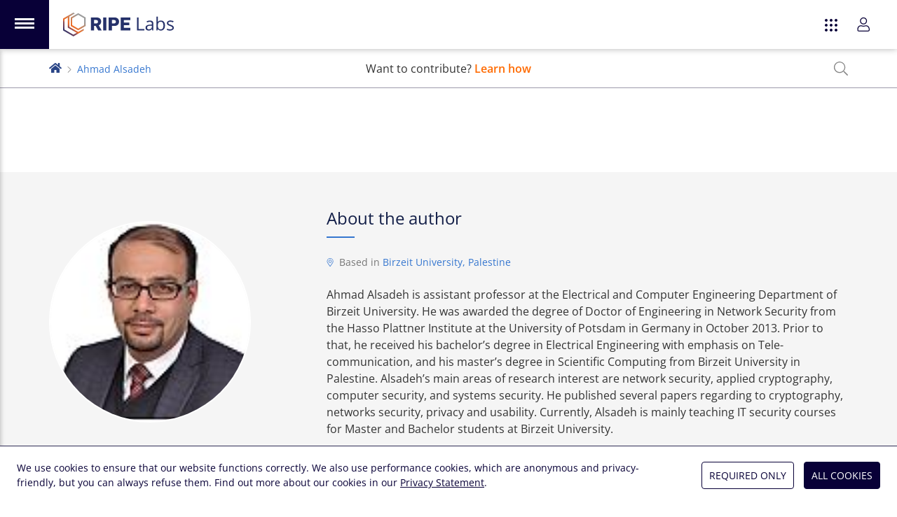

--- FILE ---
content_type: text/html; charset=utf-8
request_url: https://labs.ripe.net/author/ahmad_alsadeh/
body_size: 14712
content:
<!DOCTYPE html>
<html lang="en">
  <head>
    <meta charset="UTF-8">
    <meta name="viewport" content="width=device-width,initial-scale=1,shrink-to-fit=no">
    <title>Ahmad Alsadeh | RIPE Labs</title>
    <meta name="description" content="Ahmad Alsadeh is assistant professor at the Electrical and Computer Engineering Department of Birzeit University. He was awarded the degree of Doctor of Engineering in Network Security from the Hasso Plattner Institute at the University of Potsdam in Germany in October 2013. Prior to that, he recei…">
    <link rel="apple-touch-icon" sizes="180x180" href="/static/icons/apple-touch-icon.png">
    <link rel="icon" type="image/png" sizes="32x32" href="/static/icons/favicon-32x32.png">
    <link rel="icon" type="image/png" sizes="16x16" href="/static/icons/favicon-16x16.png">
    <link rel="manifest" href="/static/icons/site.webmanifest">
    <link rel="shortcut icon" href="/favicon.ico">
    <link rel="alternate" type="application/rss+xml" title="RIPE Labs - RSS 2.0" href="/feed.xml">
    <link rel="alternate" type="application/atom+xml" title="RIPE Labs - Atom" href="/atom.xml">
    <meta name="msapplication-TileColor" content="#2a4587">
    <meta name="msapplication-config" content="/static/icons/browserconfig.xml">
    <meta name="theme-color" content="#2a4587">
    <meta property="og:site_name" content="RIPE Labs">
    <meta name="twitter:site" content="@ripelabs">
    
  <link rel="alternate" type="application/rss+xml" title="RIPE Labs - Ahmad Alsadeh - RSS 2.0" href="/author/ahmad_alsadeh/feed.xml">
  <link rel="alternate" type="application/atom+xml" title="RIPE Labs - Ahmad Alsadeh - Atom" href="/author/ahmad_alsadeh/atom.xml">
  <meta property="og:type" content="website">
  <meta property="og:title" content="Ahmad Alsadeh">
  <meta name="twitter:title" content="Ahmad Alsadeh">
  <meta property="og:description" content="Ahmad Alsadeh is assistant professor at the Electrical and Computer Engineering Department of Birzeit University. He was awarded the degree of Doctor of Engineering in Network Security from the Hasso Plattner Institute at the University of Potsdam in Germany in October 2013. Prior to that, he recei…">
  <meta name="twitter:description" content="Ahmad Alsadeh is assistant professor at the Electrical and Computer Engineering Department of Birzeit University. He was awarded the degree of Doctor of Engineering in Network Security from the Hasso Plattner Institute at the University of Potsdam in Germany in October 2013. Prior to that, he recei…">

    <link rel="preload" href="/static/fonts/open-sans-latin-variable-wghtOnly-normal.woff2" as="font" type="font/woff2" crossorigin="anonymous">
    <link rel="stylesheet" href="/static/CACHE/css/style.20587235e1df.css" type="text/css">
    

    
    
      <script type="text/javascript">
        var _paq = window._paq || [];
        _paq.push(['requireCookieConsent']);
        _paq.push(['trackPageView']);
        (function() {
          var u="https://www-analytics.ripe.net/";
          _paq.push(['setTrackerUrl', u+'matomo.php']);
          _paq.push(['setSiteId', '10']);
          var d=document, g=d.createElement('script'), s=d.getElementsByTagName('script')[0];
          g.type='text/javascript'; g.async=true; g.src=u+'matomo.js'; s.parentNode.insertBefore(g,s);
        })();
      </script>
    
  </head>
  <body class="flex flex-col min-h-full mt-burger bg-white">
    
    
<script src="/static/CACHE/js/ripe-app-webcomponents.25dc0bb1d2b2.js"></script>

<ripe-header skipnav class="h-0">
  <svg slot="logo-app" xmlns="http://www.w3.org/2000/svg" viewBox="0 0 1821 392"><path fill="#25316a" d="M457 80h93c49 0 77 28 77 67 0 26-13 52-41 63l49 83h-58l-42-75h-24v75h-54V80zm86 99c20 0 32-12 32-29 0-18-12-28-32-28h-32v57h32zm116-99h54v213h-54V80zm90 0h97c47 0 75 29 75 69 0 35-22 71-74 71h-44v73h-54V80zm88 99c20 0 32-12 32-29 0-18-13-28-32-28h-34v57h34zm110-99h158v44h-104v40h87v43h-87v43h104v43H947V80zm270 213V80h25v191h94v22h-119zm250 0-5-22h-1c-8 10-16 16-24 20s-18 5-30 5c-16 0-28-4-37-12s-14-20-14-35c0-32 26-49 78-51l27-1v-9c0-13-3-22-8-28-6-6-14-9-26-9-13 0-28 4-45 12l-8-19a115 115 0 0 1 54-13c19 0 34 4 43 12 9 9 14 22 14 41v109h-18zm-55-17c15 0 27-4 35-12 9-8 13-20 13-35v-14l-24 1c-19 0-33 3-42 9-8 5-12 13-12 24 0 9 2 16 8 20 5 5 12 7 22 7zm197-145c21 0 37 7 49 21 12 15 18 35 18 61s-6 47-18 61a59 59 0 0 1-49 22c-10 0-20-2-28-5-9-4-16-10-22-18h-2l-5 20h-17V66h24v55l-1 34h1c11-16 28-24 50-24zm-3 20c-17 0-29 5-36 14-8 10-11 26-11 48 0 23 4 39 11 48 8 10 20 15 36 15 15 0 26-5 33-16 8-11 11-27 11-47 0-21-3-36-11-47-7-10-18-15-33-15zm215 99c0 15-5 26-17 34-11 8-26 12-46 12-21 0-38-3-50-10v-22a120 120 0 0 0 50 12c13 0 23-2 30-6 6-4 10-10 10-18 0-6-3-12-8-16-6-5-16-10-32-16-15-5-25-10-32-14-6-5-11-9-14-15-3-5-4-11-4-18 0-13 5-24 16-31 10-8 25-12 43-12 17 0 34 4 51 11l-9 20c-16-7-30-10-44-10-11 0-20 2-26 5-5 4-8 9-8 15 0 4 1 8 3 11s6 6 11 9l28 11c19 7 31 14 38 21s10 16 10 27z"/><linearGradient id="a" x1="17.4" x2="275.6" y1="361.6" y2="81.4" gradientUnits="userSpaceOnUse"><stop offset="0" stop-color="#25316a"/><stop offset=".1" stop-color="#293269"/><stop offset=".1" stop-color="#343468"/><stop offset=".2" stop-color="#453764"/><stop offset=".2" stop-color="#5b3c60"/><stop offset=".3" stop-color="#764459"/><stop offset=".4" stop-color="#964d4f"/><stop offset=".4" stop-color="#bf5a3d"/><stop offset=".5" stop-color="#f36c21"/><stop offset="1" stop-color="#9c9c9c"/></linearGradient><path fill="url(#a)" d="m249 319-146-84V66l91-52-24-14L0 98v196l170 98 170-98v-28l-91 53zm-79 45L24 280V112l55-32v169l146 84-55 31z"/><linearGradient id="b" x1="37.4" x2="295.7" y1="380" y2="99.8" gradientUnits="userSpaceOnUse"><stop offset="0" stop-color="#25316a"/><stop offset=".1" stop-color="#293269"/><stop offset=".1" stop-color="#343468"/><stop offset=".2" stop-color="#453764"/><stop offset=".2" stop-color="#5b3c60"/><stop offset=".3" stop-color="#764459"/><stop offset=".4" stop-color="#964d4f"/><stop offset=".4" stop-color="#bf5a3d"/><stop offset=".5" stop-color="#f36c21"/><stop offset="1" stop-color="#9c9c9c"/></linearGradient><path fill="url(#b)" d="M249 9 126 80v141l123 71 122-71V80L249 9zm98 198-98 57-98-57V94l98-57 98 57v113z"/></svg>
  <app-switcher appenv="prod" current="labs"></app-switcher>
  <user-login accessurl="access.ripe.net" logoutredirecturl="https://labs.ripe.net/"></user-login>
</ripe-header>
<app-nav-bar class="fixed top-0 z-50 mt-burger"></app-nav-bar>
<app-cookie-consent></app-cookie-consent>

<script type="text/javascript">
  var RIPE_MENU = {
    main: [
      {
        title: "Home",
        url: "/",
        icon: '<svg width="26" xmlns="http://www.w3.org/2000/svg" fill="none" viewBox="0 0 24 26"><path fill="currentColor" d="m16 20.6-9.1-5.2V5l5.6-3.2L11 .9.5 6.9v12.2L11 25l10.5-6v-1.7L16 20.6Zm-5 2.9-9-5.3V7.8l3.4-2v10.4l9 5.3-3.4 2Z"/><path fill="currentColor" d="M16 1.4 8.2 5.8v8.8l7.6 4.3 7.6-4.3V5.8l-7.6-4.4Zm6 12.3-6 3.5-6.2-3.5v-7L15.9 3 22 6.6v7.1Z"/></svg>',
      },
      {
        title: "Categories",
        icon: '<svg width="26" xmlns="http://www.w3.org/2000/svg" fill="none" viewBox="0 0 24 26"><path fill="currentColor" d="m16 20.6-9.1-5.2V5l5.6-3.2L11 .9.5 6.9v12.2L11 25l10.5-6v-1.7L16 20.6Zm-5 2.9-9-5.3V7.8l3.4-2v10.4l9 5.3-3.4 2Z"/><path fill="currentColor" d="M16 1.4 8.2 5.8v8.8l7.6 4.3 7.6-4.3V5.8l-7.6-4.4Zm6 12.3-6 3.5-6.2-3.5v-7L15.9 3 22 6.6v7.1Z"/></svg>',
        id: "categories",
      },

    
      {
        title: "Podcasts",
        icon: '<svg xmlns="http://www.w3.org/2000/svg" viewBox="0 0 21 24" fill="currentColor"><path d="m15 14.7-.5-.8v-.3c.6-.9 1-2 1-3.1 0-3-2.5-5.4-5.4-5.2a5.2 5.2 0 0 0-5 5c0 1.2.4 2.4 1 3.3v.3l-.5.8c0 .2-.3.2-.5 0a6.8 6.8 0 0 1-1.4-4.2c0-3.7 3-6.8 6.6-6.7 3.6 0 6.5 3 6.6 6.6 0 1.6-.5 3.1-1.5 4.3-.1.2-.3.2-.4 0ZM10.3 0C4.6 0 0 4.7 0 10.5c0 3.8 2 7.2 5 9 .1.1.4 0 .4-.3a30 30 0 0 1-.3-1.4 9 9 0 0 1 5-16.3 9 9 0 0 1 5.3 16.4l-.2 1.3c0 .2.2.4.4.3 3-1.8 5-5.1 5-9C20.6 4.7 16 0 10.3 0Zm3 16.7c0 1.5-.7 4.9-1 6.2-.3.9-1.1 1.1-2 1.1-.9 0-1.8-.2-2-1.1-.4-1.3-1-4.7-1-6.2 0-1.7 1.5-2 3-2s3 .3 3 2Zm-1.5 0c0-.8-3-.8-3 0 0 1.3.5 4.4.9 5.7h1.2c.3-1.3.9-4.4.9-5.7Zm1.4-6.2a3 3 0 0 1-3 3 3 3 0 0 1-2.9-3 3 3 0 0 1 3-3 3 3 0 0 1 3 3Zm-1.4 0c0-.8-.7-1.5-1.5-1.5s-1.5.7-1.5 1.5.7 1.5 1.5 1.5 1.5-.7 1.5-1.5Z"/></svg>',
        url: "/category/podcasts/",
        parent: "categories",
      },
    
      {
        title: "Network Operations",
        icon: '<svg xmlns="http://www.w3.org/2000/svg" width="24" viewBox="0 0 24 22" fill="currentColor"><path d="M17.6 10.9a1.1 1.1 0 1 1 2.3 0 1.1 1.1 0 0 1-2.3 0ZM15.7 12a1.1 1.1 0 1 0 0-2.3 1.1 1.1 0 0 0 0 2.3ZM24 6a2 2 0 0 1-.6 1.5c.4.4.6 1 .6 1.5v3.8c0 .5-.2 1-.6 1.4.4.4.6 1 .6 1.6v3.7c0 1.2-1 2.3-2.3 2.3H2.4c-1.3 0-2.3-1-2.3-2.3v-3.8c0-.5.2-1 .6-1.4-.4-.4-.6-1-.6-1.6V9c0-.6.2-1.1.6-1.5A2 2 0 0 1 0 6V2.2C0 1 1 0 2.3 0h19.4C23 0 24 1 24 2.3V6ZM1.5 6c0 .4.3.8.8.8h19.4c.5 0 .8-.4.8-.8V2.2c0-.4-.3-.7-.8-.7H2.4c-.5 0-.8.3-.8.8V6Zm20.3 2.3H2.1c-.4 0-.7.3-.7.7v3.8c0 .4.3.7.8.7h19.4c.5 0 .8-.3.8-.8V9c0-.4-.3-.8-.8-.8Zm.7 7.4c0-.4-.3-.7-.8-.7H2.4c-.5 0-.8.3-.8.8v3.7c0 .4.3.8.8.8h19.4c.5 0 .8-.4.8-.8v-3.8ZM18.7 5.3a1.1 1.1 0 1 0 0-2.3 1.1 1.1 0 0 0 0 2.3Zm-3 0a1.1 1.1 0 1 0 0-2.3 1.1 1.1 0 0 0 0 2.3Zm3 11.2a1.1 1.1 0 1 0 0 2.3 1.1 1.1 0 0 0 0-2.3Zm-3 0a1.1 1.1 0 1 0 0 2.3 1.1 1.1 0 0 0 0-2.3Z"/></svg>',
        url: "/category/network-operations/",
        parent: "categories",
      },
    
      {
        title: "Measurements and Statistics",
        icon: '<svg xmlns="http://www.w3.org/2000/svg" width="24" viewBox="0 0 24 18" fill="currentColor"><path d="M23.6 16.5H1.5V.4c0-.2-.2-.4-.4-.4H.4C.2 0 0 .2 0 .4v16.9c0 .4.3.7.8.7h22.8c.2 0 .4-.2.4-.4V17c0-.2-.2-.4-.4-.4Zm-19-7.2v.6l.5.5h.6L9 7l4 4c.2.3.7.3 1 0l4.4-4.4 2 2c.3.3.6.4.9.4.5 0 1.1-.5 1.1-1.1V2.3c0-.5-.3-.8-.8-.8H16c-1 0-1.5 1.2-.8 2l2.1 2-3.8 3.9-4-4a.7.7 0 0 0-1 0l-4 4ZM17 3h4v4l-4-4Z"/></svg>',
        url: "/category/measurements-and-statistics/",
        parent: "categories",
      },
    
      {
        title: "Internet Governance",
        icon: '<svg xmlns="http://www.w3.org/2000/svg" viewBox="0 0 24 24" fill="currentColor"><path d="M12 0a12 12 0 1 0 0 24 12 12 0 0 0 0-24Zm9.3 7.4h-4a14 14 0 0 0-2-5.3c2.6.9 4.8 2.8 6 5.3Zm-5 4.6c0 1.1-.1 2.1-.3 3.1H8a22.9 22.9 0 0 1 0-6.2h8c.2 1 .3 2 .3 3.1ZM12 1.5c1.3 0 3 2.2 3.8 5.9H8.2C9 3.7 10.7 1.5 12 1.5Zm-3.3.6c-.9 1.3-1.6 3.1-2 5.3h-4C3.9 4.9 6 3 8.7 2ZM1.5 12c0-1 .2-2.1.5-3.1h4.4a24.5 24.5 0 0 0 0 6.2H2c-.3-1-.5-2-.5-3.1Zm1.2 4.6h4a14 14 0 0 0 2 5.3c-2.6-.9-4.8-2.8-6-5.3Zm9.3 5.9c-1.3 0-3-2.2-3.8-5.9h7.6c-.8 3.7-2.5 5.9-3.8 5.9Zm3.3-.6a14 14 0 0 0 2-5.3h4a10.5 10.5 0 0 1-6 5.3Zm2.3-6.8a24.5 24.5 0 0 0 0-6.2H22a10.4 10.4 0 0 1 0 6.2h-4.4Z"/></svg>',
        url: "/category/internet-governance/",
        parent: "categories",
      },
    
      {
        title: "Technology and Innovation",
        icon: '<svg xmlns="http://www.w3.org/2000/svg" width="28" viewBox="0 0 640 512" fill="currentColor"><path d="M638 197 564 20a32 32 0 0 0-42-18L414 47c-16 7-23 23-18 39L75 241c-9 5-13 14-10 22l9 21-64 26a16 16 0 0 0-9 21l20 49a16 16 0 0 0 21 8l64-26 9 21c4 10 15 10 22 8l134-46 4 4-51 152a8 8 0 0 0 8 11h17a8 8 0 0 0 7-5l47-141c13 3 22 3 34 0l47 141a8 8 0 0 0 7 5h17a8 8 0 0 0 8-11l-51-152a64 64 0 0 0 19-43l90-32c7 9 21 17 38 10l108-45a32 32 0 0 0 18-42ZM45 353l-8-19 49-21 8 19Zm275-17a32 32 0 1 1 32-32 32 32 0 0 1-32 32Zm56-62a64 64 0 0 0-119 42l-118 41-38-92 306-149 54 129Zm123-20L426 77l109-45 73 177Z"/></svg>',
        url: "/category/technology-and-innovation/",
        parent: "categories",
      },
    
      {
        title: "Community and Events",
        icon: '<svg xmlns="http://www.w3.org/2000/svg" width="26" viewBox="0 0 24 17" fill="currentColor"><path d="M20.4 7.2a3 3 0 1 0 0-6 3 3 0 0 0 0 6Zm0-4.8a1.8 1.8 0 1 1 0 3.6 1.8 1.8 0 0 1 0-3.6Zm-8.4 6A4.2 4.2 0 1 0 12 0a4.2 4.2 0 0 0 0 8.4Zm0-7.2a3 3 0 1 1 0 6 3 3 0 0 1 0-6Zm9.1 7.2h-1.5a3 3 0 0 0-1.5.5l1 .8.5-.1h1.5c1 0 1.7.8 1.7 1.8 0 .3.3.6.6.6s.6-.3.6-.6a3 3 0 0 0-2.9-3ZM3.6 7.2a3 3 0 1 0 0-6 3 3 0 0 0 0 6Zm0-4.8a1.8 1.8 0 1 1 0 3.6 1.8 1.8 0 0 1 0-3.6ZM15 9.2c-1.2 0-1.6.4-3 .4s-1.8-.4-3-.4a4.1 4.1 0 0 0-4.2 4.1V15c0 1 .8 1.8 1.8 1.8h10.8c1 0 1.8-.8 1.8-1.8v-1.7c0-.9-.3-1.7-.7-2.4A4.1 4.1 0 0 0 15 9.1Zm3 5.8c0 .3-.3.6-.6.6H6.6A.6.6 0 0 1 6 15v-1.7c0-.6.2-1.2.5-1.7A3 3 0 0 1 9 10.3c1 0 1.4.5 3 .5s2-.5 3-.5 2 .5 2.5 1.3c.3.5.5 1.1.5 1.7V15ZM5.9 8.9a3 3 0 0 0-1.6-.5H3a3 3 0 0 0-2.9 3c0 .3.3.6.6.6s.6-.3.6-.6c0-1 .7-1.8 1.7-1.8h1.4l.6.1L6 9Z"/></svg>',
        url: "/category/community-and-events/",
        parent: "categories",
      },
    
      {
        title: "RIPE NCC",
        icon: '<svg xmlns="http://www.w3.org/2000/svg" viewBox="0 0 800 800" fill="currentColor"><path d="M591 341V135L401 26 209 135v206L33 443v221l190 110 178-103 177 103 191-110V443L591 341zm-190 95-152-88 152-88 151 88-151 88zm-165-65 152 87v175l-152-88V371zm178 87 152-87v174l-152 88V458zM236 150l165-95 165 95v176l-165-96-165 96V150zM58 649V458l151-87v189l165 95-152 88-164-94zm684 0-165 95-152-88 165-95V372l152 87v190z"/></svg>',
        url: "/category/ripe-ncc/",
        parent: "categories",
      },
    
      {
        title: "Tools",
        icon: '<svg xmlns="http://www.w3.org/2000/svg" viewBox="0 0 512 512" fill="currentColor"><path d="M503 390 378 265a80 80 0 0 0-101-10l-85-86V96L64 0 0 64l96 128h73l86 86a80 80 0 0 0 10 100l125 125a32 32 0 0 0 45 0l68-68c12-13 12-33 0-45zM160 158v2h-48L42 67l25-25 93 70v46zm252 322L288 356a48 48 0 0 1 0-68 48 48 0 0 1 67 0l125 124-68 68zM64 432c0 9 7 16 16 16s16-7 16-16-7-16-16-16-16 7-16 16zM277 67a118 118 0 0 1 104-33l-69 69 14 83 83 14 69-69a118 118 0 0 1-63 126l24 23a150 150 0 0 0 69-166c-3-9-10-16-20-19-9-3-19 0-26 7l-64 64-45-8-7-44 64-64a27 27 0 0 0-13-45 150 150 0 0 0-173 83v68l22 22c-10-40 2-82 31-111zM107 467a45 45 0 0 1-62 0 44 44 0 0 1 0-62l146-146-23-23L22 382a76 76 0 0 0 54 130c20 0 39-8 54-22l101-102c-6-9-11-19-15-30L107 467z"/></svg>',
        url: "/category/tools/",
        parent: "categories",
      },
    
      {
        title: "Series",
        icon: '<svg xmlns="http://www.w3.org/2000/svg" viewBox="0 0 576 512" fill="currentColor"><path d="M575.33 456.43L399 8.02C397.28 3.1 392.61 0 387.65 0c-3.01 0-4.97 1.03-11.49 3.31-6.46 2.26-9.82 8.24-6.27 18.38-16.46 9.69-59.15 24.09-75.5 26.42-1.33-3.78-1.97-6.62-6.4-9.23V32c0-17.67-14.33-32-32-32h-96c-5.96 0-11.22 2.07-16 4.9C139.22 2.07 133.96 0 128 0H32C14.33 0 0 14.33 0 32v448c0 17.67 14.33 32 32 32h96c5.96 0 11.22-2.07 16-4.9 4.78 2.84 10.04 4.9 16 4.9h96c17.67 0 32-14.33 32-32V118.88l151.43 385.1c1.73 4.92 6.4 8.02 11.35 8.02 3 0 4.96-1.03 11.49-3.31 6.44-2.25 9.83-8.23 6.27-18.38 16.46-9.69 59.15-24.09 75.5-26.42 3.65 10.4 10.13 12.65 16.38 10.46l7.55-2.64c6.23-2.19 9.54-9.07 7.36-15.28zM128 480H32v-64h96v64zm0-96H32V128h96v256zm0-288H32V32h96v64zm128 384h-96v-64h96v64zm0-96h-96V128h96v256zm0-288h-96V32h96v64zm203.15 367.54L303.79 74.88c25.22-4.74 64.01-20.33 75.5-26.42l155.36 388.65c-25.23 4.75-64.01 20.33-75.5 26.43z"/></svg>',
        url: "/category/series/",
        parent: "categories",
      },
    

      {
        title: "Hackathons",
        url: "/hackathons/",
        icon: '<svg xmlns="http://www.w3.org/2000/svg" viewBox="0 0 512 512" fill="currentColor"><path d="M368 88a56 56 0 1 0 56 56 56 56 0 0 0-56-56Zm0 80a24 24 0 1 1 24-24 24 24 0 0 1-24 24ZM505.3 19.3a18 18 0 0 0-12.5-12.4C460.7 0 435.5 0 410.5 0 307.3 0 245.4 55.2 199.2 128H95c-16.3 0-35.6 12-42.9 26.5L2.7 253.3A28.4 28.4 0 0 0 .2 264a24 24 0 0 0 24 24h104a96 96 0 0 1 96 96v104a24 24 0 0 0 24 24 28.5 28.5 0 0 0 10.6-2.6l98.7-49.4a52.6 52.6 0 0 0 26.5-42.8V312.8c72.6-46.3 128-108.4 128-211.1 0-25.2 0-50.3-6.8-82.4ZM37.2 256l43.6-87.2A22.3 22.3 0 0 1 95 160h85.1c-14 28-31.7 64-47.6 96l.1.4-95.4-.4ZM352 417.2c0 4.1-5 12.4-8.8 14.2l-87 43.6c0-23.9-.5-94-.5-95.6h.3l96-47.4h.1Zm-102-70.5a127.6 127.6 0 0 0-84.7-84.6C217.3 158.1 265 32 410.5 32c21.1 0 41.2 0 65.4 4.2 4.2 24.4 4.2 44.4 4 65.5 0 145-126.9 193.5-230 245ZM102.3 320C54.4 320 2 359.3.2 480H0v32h32v-.2c171.6-3.4 184.9-115 133.8-166.4a91.5 91.5 0 0 0-63.4-25.4Zm53 109.4c-12.9 31.1-57.7 49.4-123.4 50.5 0-3.5-1.1-127.9 70.4-127.9a60 60 0 0 1 40.8 16 59.4 59.4 0 0 1 12.1 61.4Z"/></svg>',
      },
      {
        title: "NOGs",
        url: "/nogs/",
        icon: '<svg xmlns="http://www.w3.org/2000/svg" viewBox="0 0 496 512" fill="currentColor"><path d="M184 119c0-7-6-12-13-12l-9 3-28 29c-3 2-4 5-4 9 0 7 6 12 13 12h18l9-3 10-11c3-2 4-5 4-9v-18zM248 8a248 248 0 1 0 0 496 248 248 0 0 0 0-496zm48 458v-34c0-26-21-48-48-48h-20c-4 0-13-3-16-5l-23-17c-3-3-5-7-5-11v-24c0-4 3-9 7-11l42-26 7-2h32c3 0 6 1 8 3l53 45h30l17 17c10 10 22 15 36 15h16c-30 49-78 85-136 98zm153-130h-33c-5 0-10-2-13-5l-18-18c-6-6-14-9-22-9h-18l-44-37c-8-7-18-11-29-11h-32c-8 0-16 2-23 6l-43 26c-14 8-22 23-22 39v24c0 14 7 28 18 36l22 17c9 7 25 12 36 12h20c9 0 16 7 16 16v39l-16 1a216 216 0 0 1-1-432l-15 11c-10 8-16 19-16 32v23c0 6 3 17 6 22l-25 19c-8 8-13 20-13 32v16c0 25 20 45 45 45h26c11 0 21-3 29-10l13 2h13c26 0 32-20 36-22 5 10 14 17 24 20-5 14-1 30 10 42l18 19c9 9 20 14 33 14h27c-2 10-5 21-9 31zm-18-64c-4 0-7-1-10-4l-18-19a10 10 0 0 1 0-14c12-13 10-9 10-18 0-2-1-5-3-7l-7-7c-2-2-5-3-7-3h-14c-8 0-12-11-6-16l8-8c1-2 4-3 6-3h9c5 0 9-4 9-9v-10c0-5-4-10-9-10h-29c-7 0-13 6-13 14v5c0 6-4 11-9 13l-27 9c-4 1-4 5-4 8 0 4-3 7-7 7h-13c-4 0-7-3-7-7 0-8-13-9-15-3-9 12-12 18-20 18h-26c-7 0-13-6-13-13v-17c0-3 1-7 4-9 19-14 30-18 30-32 0-3 1-5 4-6l34-11 3-3 23-22c5-5 3-15-7-15h-17l-14 19v7c0 3-3 6-6 6h-15c-4 0-7-3-7-6V83c0-3 1-5 3-6l44-32a216 216 0 0 1 168 227h-32z"/></svg>',
      },
      {
        title: "Tools",
        url: "/category/tools/",
        icon: '<svg xmlns="http://www.w3.org/2000/svg" viewBox="0 0 512 512" fill="currentColor"><path d="M503 390 378 265a80 80 0 0 0-101-10l-85-86V96L64 0 0 64l96 128h73l86 86a80 80 0 0 0 10 100l125 125a32 32 0 0 0 45 0l68-68c12-13 12-33 0-45zM160 158v2h-48L42 67l25-25 93 70v46zm252 322L288 356a48 48 0 0 1 0-68 48 48 0 0 1 67 0l125 124-68 68zM64 432c0 9 7 16 16 16s16-7 16-16-7-16-16-16-16 7-16 16zM277 67a118 118 0 0 1 104-33l-69 69 14 83 83 14 69-69a118 118 0 0 1-63 126l24 23a150 150 0 0 0 69-166c-3-9-10-16-20-19-9-3-19 0-26 7l-64 64-45-8-7-44 64-64a27 27 0 0 0-13-45 150 150 0 0 0-173 83v68l22 22c-10-40 2-82 31-111zM107 467a45 45 0 0 1-62 0 44 44 0 0 1 0-62l146-146-23-23L22 382a76 76 0 0 0 54 130c20 0 39-8 54-22l101-102c-6-9-11-19-15-30L107 467z"/></svg>',
      },
      {
        title: "Podcasts",
        url: "/category/podcasts/",
        icon: '<svg xmlns="http://www.w3.org/2000/svg" viewBox="0 0 21 24" fill="currentColor"><path d="m15 14.7-.5-.8v-.3c.6-.9 1-2 1-3.1 0-3-2.5-5.4-5.4-5.2a5.2 5.2 0 0 0-5 5c0 1.2.4 2.4 1 3.3v.3l-.5.8c0 .2-.3.2-.5 0a6.8 6.8 0 0 1-1.4-4.2c0-3.7 3-6.8 6.6-6.7 3.6 0 6.5 3 6.6 6.6 0 1.6-.5 3.1-1.5 4.3-.1.2-.3.2-.4 0ZM10.3 0C4.6 0 0 4.7 0 10.5c0 3.8 2 7.2 5 9 .1.1.4 0 .4-.3a30 30 0 0 1-.3-1.4 9 9 0 0 1 5-16.3 9 9 0 0 1 5.3 16.4l-.2 1.3c0 .2.2.4.4.3 3-1.8 5-5.1 5-9C20.6 4.7 16 0 10.3 0Zm3 16.7c0 1.5-.7 4.9-1 6.2-.3.9-1.1 1.1-2 1.1-.9 0-1.8-.2-2-1.1-.4-1.3-1-4.7-1-6.2 0-1.7 1.5-2 3-2s3 .3 3 2Zm-1.5 0c0-.8-3-.8-3 0 0 1.3.5 4.4.9 5.7h1.2c.3-1.3.9-4.4.9-5.7Zm1.4-6.2a3 3 0 0 1-3 3 3 3 0 0 1-2.9-3 3 3 0 0 1 3-3 3 3 0 0 1 3 3Zm-1.4 0c0-.8-.7-1.5-1.5-1.5s-1.5.7-1.5 1.5.7 1.5 1.5 1.5 1.5-.7 1.5-1.5Z"/></svg>',
      },

    ],
    footer: [
      {
        title: "About Us",
        url: "/about-us/",
        icon: '<svg xmlns="http://www.w3.org/2000/svg" fill="none" viewBox="0 0 26 22"><path fill="currentColor" d="M13 2.8c-1.2 0-2.4.5-3.2 1.4a5 5 0 0 0-1.4 3.4l.2.4c.2.2.3.3.5.3s.3-.1.5-.3l.2-.4c0-1 .3-1.8.9-2.5.6-.6 1.4-1 2.3-1 .2 0 .3 0 .5-.2l.2-.5-.2-.4a.6.6 0 0 0-.5-.2ZM13 0C8.8 0 5.8 3.6 5.8 7.6c0 1.8.7 3.6 1.8 5 1 1.2 2 3.2 2.2 3.9v3.6l1 1.6.3.2.3.1h3.5l.2-.3 1-1.6.1-.4v-3.2c.1-.7 1.1-2.7 2.2-4 .9-1 1.5-2.4 1.7-3.8a8 8 0 0 0-.6-4.3A7.5 7.5 0 0 0 17 1.2 6.9 6.9 0 0 0 13 0Zm2 19.5-.7 1.1h-2.6l-.6-1v-.4h3.8v.3Zm0-1.6h-4v-1.4h4v1.4Zm2.4-6.3c-.6.7-1.5 2.1-2 3.5h-4.7c-.6-1.4-1.5-2.8-2.1-3.5a6.4 6.4 0 0 1-1.4-4c0-3.3 2.4-6.2 5.8-6.2a6 6 0 0 1 5.9 6.2c0 1.5-.6 3-1.5 4Zm-13.5-4c0-.2 0-.4-.2-.5a.6.6 0 0 0-.5-.2H.6c-.1 0-.3 0-.4.2l-.2.5c0 .1 0 .3.2.4.1.2.3.3.4.3h2.7l.4-.3.2-.4Zm17.5-4.8.3-.1 2.6-1.4c.2 0 .3-.2.4-.4a.7.7 0 0 0-.2-.7l-.2-.2h-.5l-2.6 1.4c-.2.1-.3.2-.3.4-.1.1-.1.3 0 .4l.1.4.4.2Zm4 4h-2.6c-.2 0-.4.1-.5.3l-.2.5c0 .1 0 .3.2.4.1.2.3.3.4.3h2.7l.4-.3.2-.4c0-.2 0-.4-.2-.5a.6.6 0 0 0-.4-.2ZM4.8 1.5 2.2.1a.6.6 0 0 0-.5 0c-.1 0-.3.1-.3.3v.5c0 .2.1.3.3.4l2.6 1.4a.6.6 0 0 0 .7-.1l.2-.4v-.4l-.4-.4Zm19.5 12.4-2.6-1.4h-.5c-.1 0-.3.2-.3.4v.5c0 .2.1.3.3.4l2.6 1.4h.5c.1 0 .3-.2.3-.4v-.5c0-.2-.1-.3-.3-.4ZM4.5 12.4h-.2l-2.6 1.4-.4.4a.7.7 0 0 0 .2.8h.7l2.6-1.3c.2 0 .3-.2.3-.3v-.5l-.1-.4a.6.6 0 0 0-.5-.1Z"/></svg>',
      },
      {
        title: "Feedback",
        subtitle: "Tell us what you think",
        url: "/contact/",
        icon: '<svg xmlns="http://www.w3.org/2000/svg" viewBox="0 0 512 512"><path fill="currentColor" d="M448 0H64A64 64 0 0 0 0 64v288a64 64 0 0 0 64 64h96v84a12 12 0 0 0 19 10l125-94h144a64 64 0 0 0 64-64V64a64 64 0 0 0-64-64zm32 352a32 32 0 0 1-32 32H293l-8 6-93 70v-76H64a32 32 0 0 1-32-32V64a32 32 0 0 1 32-32h384a32 32 0 0 1 32 32v288z"/></svg>',
      },
      {
        title: "Legal",
        subtitle: "Copyright, Privacy, Terms, Cookies",
        url: "/legal/",
        icon: '<svg width="80" height="80" xmlns="http://www.w3.org/2000/svg" viewBox="0 0 640 512"><path fill="currentColor" d="m634.4 375-109-175.9a16.1 16.1 0 0 0-26.7 0l-109.1 176a31 31 0 0 0-5.5 19.6A128.2 128.2 0 0 0 512 512c67.3 0 122.5-51.6 128-117.3.5-6.9-1.7-13.8-5.6-19.6zM512 238.3 602.3 384H421l91-145.8zm0 241.8c-41.3 0-77-26.8-90.4-64h181.2a97.2 97.2 0 0 1-90.8 64zm17.9-317.2 5-15.2a8 8 0 0 0-5-10.1L379.5 87.2A64 64 0 0 0 320 0a63.8 63.8 0 0 0-61.3 46.7L120.2.4a8 8 0 0 0-10 5L105 20.7a8 8 0 0 0 5 10.2l148.4 49.6a63.8 63.8 0 0 0 45.6 45.3V480H104a8 8 0 0 0-8 8v16a8 8 0 0 0 8 8h224a8 8 0 0 0 8-8V125.7a63.4 63.4 0 0 0 23.3-11.5l160.5 53.6a8 8 0 0 0 10-5zM320 96a32 32 0 1 1 0-64 32 32 0 0 1 0 64zm-64 170.7a31 31 0 0 0-5.6-19.6l-109-176C138.2 66.4 133 64 128 64s-10.2 2.4-13.3 7.1L5.6 247.1a31 31 0 0 0-5.5 19.6 128.4 128.4 0 0 0 255.9 0zM128 110.2 218.3 256H37l91-145.8zM37.6 288h181.2a97.2 97.2 0 0 1-90.8 64c-41.3 0-77-26.8-90.4-64z"/></svg>',
      },
    ],
  };
</script>

    <main id="main" class="flex-1">
      


  <div class=" w-full bg-white border-t border-b h-14 md:border-t-0 border-ncc-inactive md:relative print:hidden">
    <nav id="menu-bar" class="container grid items-center justify-between h-full grid-cols-2 pr-6 md:grid-cols-3">
      
      <div class="hidden md:block md:col-span-1">
        
          <ul class="flex items-baseline list-none whitespace-nowrap">
            
              
            
              
                <li class="flex items-baseline text-sm text-primary">
                  <a class="mr-2 link" href="/" title="Labs">
                    
                      <svg width="18" height="17" xmlns="http://www.w3.org/2000/svg" fill="none" viewBox="0 0 576 412"><path fill="currentColor" d="M280 148 96 300v164a16 16 0 0 0 16 16h112a16 16 0 0 0 16-16v-96a16 16 0 0 1 16-16h64a16 16 0 0 1 16 16v96a16 16 0 0 0 16 16h112a16 16 0 0 0 16-16V300L296 148a12 12 0 0 0-16 0zm292 103-84-68V44a12 12 0 0 0-12-12h-56a12 12 0 0 0-12 12v73l-90-74a48 48 0 0 0-61 0L4 251a12 12 0 0 0-1 17l25 31a12 12 0 0 0 17 2l235-194a12 12 0 0 1 16 0l235 194a12 12 0 0 0 17-2l25-31a12 12 0 0 0-1-17z"/></svg>
                    
                  </a>
                  <span ><svg class="stroke-current text-neutral-mid mr-2" width="6" height="9" viewBox="0 0 6 9" fill="none" xmlns="http://www.w3.org/2000/svg"><path d="M1 8.5L5 4.5L1 0.5" stroke-linecap="round" stroke-linejoin="round"/></svg></span>
                </li>
              
            
              
            
            <li class="hidden text-sm truncate text-accent xl:block">Ahmad Alsadeh</li>
          </ul>
        
      </div>
      <div class="md:text-center col-span-1 ">
        <p class="whitespace-nowrap lg:px-0">Want to contribute? <a class="font-semibold text-ncc-orange" href="/contributing-to-ripe-labs/">Learn how</a></p>
      </div>
      <div class="flex w-full md:space-x-6  justify-end ">
        <a href="/search/" title="Search RIPE Labs"><svg class="fill-current icon icon-neutral" width="20" height="20" viewBox="0 0 20 20" fill="none" xmlns="http://www.w3.org/2000/svg"><path d="m19.86 18.81-5.04-5.04a.46.46 0 0 0-.33-.13h-.4a8.12 8.12 0 1 0-.45.46v.4c0 .12.05.23.13.32l5.04 5.04c.19.19.48.19.67 0l.38-.38a.47.47 0 0 0 0-.67ZM8.12 15a6.87 6.87 0 1 1 0-13.74 6.87 6.87 0 0 1 0 13.74Z" opacity=".9"/></svg></a>
        
      </div>
    </nav>
  </div>
  
  
    <div class="flex items-center h-12 border-b border-white md:hidden bg-gradient-to-l from-ncc-blue to-[#080037] print:hidden">
      
        <a class="container flex items-center space-x-4 text-ncc-babyblue" href="/author/"><svg width="8" height="14" viewBox="0 0 8 14" fill="none" xmlns="http://www.w3.org/2000/svg"><path stroke="#fff" stroke-linecap="round" d="M7 1 1.8 6.2C1 7 1 7 1.8 7.8L7 13"/></svg> <span>Authors</span></a>
      
    </div>
  

 
      <div id="messagesContainer" class="sticky z-40 top-burger">
        
      </div>
      
  <div class="from-accent to-primary md:from-primary md:to-accent bg-gradient-to-r">
    <div class="md:container flex flex-col md:flex-row justify-between pt-6 md:pt-8 md:pb-4">
      <div class="container pb-6 md:p-0 flex">
        <div class="h-20 w-20 md:hidden mr-6">
          
            <img src="https://access.ripe.net/picture/811258f8-0023-48f8-9508-f0cfe0ddc491" alt="Author image" class="object-cover h-full w-full rounded-full border-2 border-white">
          
        </div>
        <div class="flex flex-col justify-center">
          <h1 class="text-white text-2xl md:text-5xl whitespace-nowrap">Ahmad Alsadeh</h1>
          
            <p class="mt-2 md:hidden text-sm text-low">Based in <span class="text-white underline">Birzeit University, Palestine</span></p>
          
        </div>
      </div>
      <div class="h-12 bg-ncc-blue md:bg-transparent flex justify-evenly space-x-12 text-white whitespace-nowrap">
        <div class="flex md:flex-col items-center">
          <span class="font-semibold md:text-3xl mr-2 md:mr-0">1</span>
          <p class="text-sm">Articles</p>
        </div>
        <div class="flex md:flex-col items-center">
          <span class="font-semibold md:text-3xl mr-2 md:mr-0">0</span>
          <p class="text-sm">Likes on articles</p>
        </div>
      </div>
    </div>
  </div>
  <div class="md:bg-neutral-lighter">
    <div class="container pt-12 layout">
      <div class="h-48 w-48 xl:h-72 xl:w-72 self-center hidden md:block col-span-4 mb-12">
        
          <img src="https://access.ripe.net/picture/811258f8-0023-48f8-9508-f0cfe0ddc491" alt="Author image" class="object-cover h-full w-full rounded-full border-2 border-white">
        
      </div>
      <div class="col-span-12 md:col-span-8 md:mb-12">
        
        
        <div class="section-title-bar">
          <h2 class="text-xl text-ncc-blue">About the author</h2>
        </div>
        <div class="hidden md:block mb-6">
          
            <div class="flex items-center">
              <svg class="mr-2 text-accent" width="10" height="12" viewBox="0 0 10 12" fill="none" xmlns="http://www.w3.org/2000/svg"><path d="M5.08 2.25a2.25 2.25 0 1 0 0 4.5 2.25 2.25 0 0 0 0-4.5Zm0 3.75a1.5 1.5 0 1 1 0-3 1.5 1.5 0 0 1 0 3Zm0-6a4.5 4.5 0 0 0-4.5 4.5c0 1.81.63 2.32 4.03 7.26.23.32.7.32.93 0C8.94 6.82 9.58 6.3 9.58 4.5A4.5 4.5 0 0 0 5.08 0Zm0 11.1C1.8 6.4 1.33 6.02 1.33 4.5A3.73 3.73 0 0 1 5.08.75 3.73 3.73 0 0 1 8.83 4.5c0 1.51-.49 1.89-3.75 6.6Z" class="fill-current"/></svg>
              <h3 class="text-sm text-neutral-mid">Based in <span class="text-accent">Birzeit University, Palestine</span></h3>
            </div>
          
        </div>
        <p>Ahmad Alsadeh is assistant professor at the Electrical and Computer Engineering Department of Birzeit University. He was awarded the degree of Doctor of Engineering in Network Security from the Hasso Plattner Institute at the University of Potsdam in Germany in October 2013. Prior to that, he received his bachelor’s degree in Electrical Engineering with emphasis on Tele-communication, and his master’s degree in Scientific Computing from Birzeit University in Palestine.  Alsadeh’s main areas of research interest are network security, applied cryptography, computer security, and systems security.  He published several papers regarding to cryptography, networks security, privacy and usability. Currently, Alsadeh is mainly teaching IT security courses for Master and Bachelor students at Birzeit University. </p>
      </div>
    </div>
  </div>
  <div class="md:container layout mt-12 mb-24 bg-neutral-low md:bg-white">
    <div class="container md:px-0 col-span-12 lg:col-span-4 space-y-12 py-8 md:pt-0 md:mt-2">
      <div>
        <div class="section-title-bar">
          <h2 class="text-xl text-ncc-blue">Links & Social</h2>
        </div>
        
        

        <div class=" flex space-x-4">
          
          
          
            <a title="LinkedIn" rel="nofollow noreferrer noopener" target="_blank" href="https://www.linkedin.com/in/alsadeh" class="bg-accent rounded w-8 h-8 flex items-center justify-center"><svg width="18" height="18" viewBox="0 0 18 18" fill="none" xmlns="http://www.w3.org/2000/svg"><path fill="white" d="M4.3 17.4H1V6.2h3.4v11.2ZM2.6 4.6a2 2 0 0 1-2-2 2 2 0 0 1 4 0 2 2 0 0 1-2 2Zm14.8 12.8H14V12c0-1.3 0-3-1.8-3s-2 1.5-2 3v5.5H6.4V6.2H10v1.5c.5-.9 1.6-1.8 3.3-1.8 3.6 0 4.2 2.3 4.2 5.3v6.2Z"/></svg></a>
          
          
          
          
          <a title="RSS feed of Ahmad Alsadeh's articles" rel="nofollow noreferrer noopener" target="_blank" href="/author/ahmad_alsadeh/feed.xml" class="bg-accent rounded w-8 h-8 flex items-center justify-center"><svg width="14" height="14" viewBox="0 0 14 14" fill="none" xmlns="http://www.w3.org/2000/svg"><path fill="white" fill-rule="evenodd" d="M.76.26a13.48 13.48 0 0 1 12.98 12.98.5.5 0 0 1-.48.5H11.8a.48.48 0 0 1-.48-.47A11.07 11.07 0 0 0 .73 2.67a.48.48 0 0 1-.47-.48V.75c0-.28.23-.5.5-.49ZM9.4 13.23A9.14 9.14 0 0 0 .77 4.6a.48.48 0 0 0-.5.48v1.45c0 .25.19.46.44.48A6.74 6.74 0 0 1 7 13.3c.02.25.23.45.48.45h1.45c.27 0 .5-.23.48-.5Zm-5.28-1.42a1.93 1.93 0 1 1-3.86 0 1.93 1.93 0 0 1 3.86 0Z" clip-rule="evenodd"/></svg></a>
        </div>
      </div>

      
        <div>
          <div class="section-title-bar">
            <h2 class="text-xl text-ncc-blue">Published tags</h2>
          </div>
          <div class="flex flex-wrap">
            
              <a href="/search/tag/ipv6/" class="tag m-0.5">ipv6</a>
            
              <a href="/search/tag/community-projects-fund/" class="tag m-0.5">community projects fund</a>
            
          </div>
        </div>
      
    </div>

    <div class="container md:px-0 col-span-12 lg:col-span-8 pb-8 md:py-0">
      <div class="mb-8 flex w-full justify-between border-b border-neutral-light">
        <div class="flex space-x-4">
          
            
            <a
              
                title="See one article from Ahmad Alsadeh"
              
              class="tab  tab-active "
              href="?tab=articles&amp;sort=new&amp;articles-page=1&amp;contributions-page=1&amp;comments-page=1" id="articles-tab" data-toggle="tab" data-href="#articles" role="tab" aria-controls="articles" aria-selected="true">
              <h2>Articles <span class="text-neutral-mid">1</span></h2>
            </a>
          
          
          
        </div>
        <div class="hidden md:inline-block xl:w-56 relative select-wrapper">
          <select name="sort" class="block appearance-none w-full text-base font-semibold border-b-2 border-accent hover:border-accent-light px-3 h-12 pr-8 rounded-none focus:outline-none">
            <option value="new" selected class="font-normal">Newest</option>
            <option value="old"  class="font-normal">Oldest</option>
          </select>
          <div class="pointer-events-none absolute inset-y-0 right-0 flex items-center px-2 text-ncc-blue">
            <svg class="stroke-current text-neutral-mid" width="13" height="7" viewBox="0 0 13 7" fill="none" xmlns="http://www.w3.org/2000/svg"><path d="m1 1 4.6 4.6c.7.7.7.7 1.4 0L11.6 1"/></svg>
          </div>
        </div>
      </div>
      <div id="articles" role="tabpanel" aria-label="Articles by Ahmad Alsadeh" class="space-y-12 pt-40 -mt-40 ">
        
          
            
<article id="article-104" class="flex">
  <a href="/author/ahmad_alsadeh/isend-ipv6-secure-neighbor-discovery-implementation-for-android-devices/" class="shrink-0 block w-24 h-24 mr-4 sm:w-32 sm:h-32 md:w-48 md:h-48 ">
    

  <img src="/static/images/article-placeholder.svg" alt="iSEND: IPv6 SEcure Neighbor Discovery Implementation for Android Devices" class="object-cover object-center">


  </a>
  <div class="flex flex-col md:justify-between w-full">
    <div>
      <h3 class="card-title order-1 min-h-12 sm:min-h-0">
        <a href="/author/ahmad_alsadeh/isend-ipv6-secure-neighbor-discovery-implementation-for-android-devices/">iSEND: IPv6 SEcure Neighbor Discovery Implementation for Android Devices</a>
      </h3>
      <div class="flex flex-col sm:flex-row sm:items-center order-2 sm:order-3 sm:mt-2 ">
        
          <div class="flex items-center">
            
              
                <img src="https://access.ripe.net/picture/811258f8-0023-48f8-9508-f0cfe0ddc491" alt="Author image" class="w-5 h-5 md:w-6 md:h-6 rounded-full mr-2">
              
              <div>
                <a class=" link text-sm" href="/author/ahmad_alsadeh/">Ahmad Alsadeh</a>
                
              </div>
            
          </div>
        
        <time class="text-xs text-neutral-mid mx-0 sm:mt-1 sm:mx-1 " datetime="2018-10-16 11:00:00" title="2018-10-16 11:00:00"><span class="hidden sm:inline ">• </span>16 Oct 2018</time><p class="text-xs text-neutral-mid ml-0 sm:mt-1"><span class="hidden sm:inline ">• </span>3 min read</p>
        
      </div>
      <p class="text-sm order-3 -ml-28 sm:ml-0 sm:order-2 mt-2 ">IPv6 SEcure Neighbor Discovery (SEND) is an extension to countermeasure the security threats in IPv6 Neighbor Discovery Protocol (NDP). SEND provides address ownership proof, message protection, and router authorisation capabilities. The current lack of robust implementations of SEND at the end use…</p>
    </div>
    
      <div class="flex flex-col xl:flex-row  xl:justify-between  mt-2 sm:mt-4 order-4 -ml-28 sm:ml-0 ">
        


  <p class="sr-only">Article tags:</p>
  <ul class="flex flex-wrap overflow-hidden h-7 gap-y-1 m-0.5">
    
    
      
      <li>
        <a href="/search/tag/ipv6/" class="tag m-0.5 ">ipv6</a>
      </li>
      
    

  

  
    
      <li>
        <span title="community projects fund   " class="inline tag m-0.5 sm:hidden ">+1</span>
      </li>
    
  

  
    
      <li>
        <span title="community projects fund   " class="hidden tag m-0.5 sm:inline " >+1</span>
      </li>
    
  
  </ul>


        <div class="self-end xl:self-center  mt-2 sm:mt-0 ">
          


<div class="flex flex-row items-center space-x-3 md:space-x-5">
  
  
  
    <div class="flex items-center -mr-1">
    <span title="This article has received 0 likes." data-count="0" class="text-xs text-neutral-mid  mr-2 select-none">0</span>
    <svg class="stroke-current text-neutral-mid " width="22px" height="21px" viewBox="0 0 22 21" version="1.1" xmlns="http://www.w3.org/2000/svg" xmlns:xlink="http://www.w3.org/1999/xlink">
        <title>Likes are disabled for this article.</title>
        <defs>
            <path d="M10 19.2a.5.5 0 0 0 .3-.1c.3-.2 6.6-5.3 8.9-9.6.5-1 .8-2 .8-3.2C20 2.8 17.5 0 14.5 0 12.7 0 11 1 10 2.5A5.4 5.4 0 0 0 5.5 0C2.5 0 0 2.8 0 6.3c0 1.1.3 2.2.8 3.2a42.5 42.5 0 0 0 9.2 9.7Z" id="path-1"></path>
            <path d="M10 19.2a.5.5 0 0 0 .3-.1c.3-.2 6.6-5.3 8.9-9.6.5-1 .8-2 .8-3.2C20 2.8 17.5 0 14.5 0 12.7 0 11 1 10 2.5A5.4 5.4 0 0 0 5.5 0C2.5 0 0 2.8 0 6.3c0 1.1.3 2.2.8 3.2a42.5 42.5 0 0 0 9.2 9.7Z" id="path-3"></path>
        </defs>
        <g stroke="none" stroke-width="1.5" fill="none" fill-rule="evenodd">
            <g id="likes" transform="translate(1.000000, 1.000000)">
                <mask id="mask-2" fill="white">
                    <use xlink:href="#path-1"></use>
                </mask>
                <rect class="fill-current" mask="url(#mask-2)" x="0" y="20" width="20" height="20"></rect>
                <use stroke="currentColor" xlink:href="#path-3"></use>
            </g>
        </g>
    </svg>
    </div>
  

  
  <div class="flex items-center">
                 <span title="This article has received 0 comments." class="text-xs text-neutral-mid  mr-2 select-none">0</span>
                 <a title="Go to comments" href="/author/ahmad_alsadeh/isend-ipv6-secure-neighbor-discovery-implementation-for-android-devices/#comments">
                   <svg aria-hidden="true" class="stroke-current icon icon-primary hover:fill-current" width="22" height="22" viewBox="0 0 22 22" fill="none" xmlns="http://www.w3.org/2000/svg"><path d="M21 14.3a2.2 2.2 0 0 1-2.2 2.3H5.4L1 21V3.2A2.2 2.2 0 0 1 3.2 1h15.6A2.2 2.2 0 0 1 21 3.2v11.1Z" stroke-width="1.5" /></svg>
                 </a>
               </div>

  
  <div class="js-share-btn js-popper-on-click print:hidden">
    <button class="flex items-center js-popper-reference"><svg class="icon stroke-current icon-primary hover:fill-current" width="20" height="22" viewBox="0 0 20 22" fill="none" xmlns="http://www.w3.org/2000/svg"><title>Share</title><path stroke-width="1.5" d="M15.9 7a3 3 0 0 0 3-3 3 3 0 0 0-3-3 3 3 0 0 0-3 3 3 3 0 0 0 3 3ZM4 14a3 3 0 0 0 3-3 3 3 0 0 0-3-3 3 3 0 0 0-3 3 3 3 0 0 0 3 3Zm11.9 7a3 3 0 0 0 3-3 3 3 0 0 0-3-3 3 3 0 0 0-3 3 3 3 0 0 0 3 3Zm-9.4-8.5 6.8 4m0-11-6.8 4"/></svg></button>
    
<div class="js-sharing-menu popover w-40 rounded" role="tooltip">
  <div class="popover-arrow" data-popper-arrow></div>
  <div class="flex flex-col bg-white text-neutral-dark rounded px-6 text-sm">
    <h4 class="text-center my-2">Share</h4>
    <hr aria-hidden="true" class="text-neutral-light">
    <div class="sharing-links flex flex-col my-4 select-none">
      <a rel="nofollow noreferrer noopener" target="_blank" class="flex" href="https://x.com/share?url=https://labs.ripe.net/author/ahmad_alsadeh/"><img width="18" height="18" alt="" src="/static/images/twitter-x.svg"> <span>X/Twitter</span></a>
      <a rel="nofollow noreferrer noopener" target="_blank" class="flex" href="https://www.linkedin.com/sharing/share-offsite/?url=https://labs.ripe.net/author/ahmad_alsadeh/"><img width="18" height="18" alt="" src="/static/images/linkedin.svg"> <span>LinkedIn</span></a>
      <a rel="nofollow noreferrer noopener" target="_blank" class="flex" href="https://www.facebook.com/sharer.php?u=https://labs.ripe.net/author/ahmad_alsadeh/"><img width="18" height="18" alt="" src="/static/images/facebook.svg"> <span>Facebook</span></a>
      <a rel="nofollow noreferrer noopener" target="_blank" class="flex" href="https://mastodonshare.com/?url=https://labs.ripe.net/author/ahmad_alsadeh/"><img width="18" height="18" alt="" src="/static/images/mastodon.svg"> <span>Mastodon</span></a>
      <a rel="nofollow noreferrer noopener" target="_blank" class="flex js-secondary" href="https://vk.com/share.php?url=https://labs.ripe.net/author/ahmad_alsadeh/"><img width="18" height="18" alt="" src="/static/images/vk.svg"> <span>Vkontacte</span></a>
      <a rel="nofollow noreferrer noopener" target="_blank" class="flex js-secondary" href="https://t.me/share/url?url=https://labs.ripe.net/author/ahmad_alsadeh/"><img width="18" height="18" alt="" src="/static/images/telegram.svg"> <span>Telegram</span></a>
      <a rel="nofollow noreferrer noopener" target="_blank" class="flex js-secondary" href="https://wa.me/?text=https://labs.ripe.net/author/ahmad_alsadeh/"><img width="18" height="18" alt="" src="/static/images/whatsapp.svg"> <span>Whatsapp</span></a>
      <a rel="nofollow noreferrer noopener" target="_blank" class="flex js-secondary" href="mailto:?subject=Ahmad%20Alsadeh&body=https://labs.ripe.net/author/ahmad_alsadeh/"><img width="18" height="18" alt="" src="/static/images/email.svg"> <span>Email</span></a>
      <button class="js-copy-link js-secondary hidden hover:bg-neutral-lighter px-6 -mx-6 py-2 items-center" data-url="https://labs.ripe.net/author/ahmad_alsadeh/"><img width="18" height="18" alt="" src="/static/images/copy-link.svg"> <span class="ml-4">Copy link</span></button>
    </div>
    <button aria-label="Show more" class="js-show-more cursor-pointer text-accent text-center mb-4 hidden">More</button>
  </div>
</div>

  </div>

  
  
    <a class="print:hidden" title="Login to add this article to your bookmarks" href="https://access.ripe.net?originalUrl=https%3A%2F%2Flabs.ripe.net%2Fauthor%2Fahmad_alsadeh%2F"><svg class="icon stroke-current icon-primary  hover:fill-current" aria-hidden="true" width="16" height="22" viewBox="0 0 16 22" fill="none" xmlns="http://www.w3.org/2000/svg"><path d="M15.197 21L8.0985 15.4444L1 21V3.22222C1 2.63285 1.21368 2.06762 1.59403 1.65087C1.97438 1.23413 2.49025 1 3.02814 1H13.1689C13.7068 1 14.2226 1.23413 14.603 1.65087C14.9833 2.06762 15.197 2.63285 15.197 3.22222V21Z" stroke-width="1.5" stroke-linecap="round" stroke-linejoin="round"/></svg></a>
  
</div>


        </div>
      </div>
    
  </div>
</article>

          
        
        
        
          


<div class="flex flex-col md:flex-row items-center md:items-baseline justify-between">
  <p class="text-sm mb-8 md:mb-0">Showing <strong class="font-semibold">1</strong> article(s)</p>

  <div class="flex space-x-4 md:space-x-8 text-sm select-none">
    
      <span class="text-neutral-light">Previous</span>
    

    <div class="flex space-x-2 md:space-x-4">
      
      
        
          <a title="Go to page 1" href="?tab=articles&amp;sort=new&amp;contributions-page=1&amp;comments-page=1&amp;articles-page=1" class="pb-2 w-4 md:w-6 text-center border-primary  text-primary font-semibold border-b-2  hover:font-semibold hover:border-b-2">1</a>
        
      
    </div>

    
      <span class="text-neutral-light flex items-baseline"><span class="mr-2">Next</span> <svg class="stroke-current text-neutral-light mr-2" width="6" height="9" viewBox="0 0 6 9" fill="none" xmlns="http://www.w3.org/2000/svg"><path d="M1 8.5L5 4.5L1 0.5" stroke-linecap="round" stroke-linejoin="round"/></svg></span>
    
  </div>
</div>

        
      </div>
      
      
    </div>
  </div>

    </main>
    <div class="js-last-item-overlay relative bg-ncc-blue print:hidden">
  <div class="container relative flex items-center overflow-x-auto md:overflow-hidden">
    <ul class="py-2 space-x-6 text-white md:py-6 whitespace-nowrap md:truncate">
      <li class="inline">Explore Categories:</li>

      
        <li class="inline">
          <a class="outline-none focus:ring focus:ring-low focus:ring-opacity-60 " href="/category/podcasts/">Podcasts</a>
        </li>
      
        <li class="inline">
          <a class="outline-none focus:ring focus:ring-low focus:ring-opacity-60 " href="/category/network-operations/">Network Operations</a>
        </li>
      
        <li class="inline">
          <a class="outline-none focus:ring focus:ring-low focus:ring-opacity-60 " href="/category/measurements-and-statistics/">Measurements and Statistics</a>
        </li>
      
        <li class="inline">
          <a class="outline-none focus:ring focus:ring-low focus:ring-opacity-60 " href="/category/internet-governance/">Internet Governance</a>
        </li>
      
        <li class="inline">
          <a class="outline-none focus:ring focus:ring-low focus:ring-opacity-60 " href="/category/technology-and-innovation/">Technology and Innovation</a>
        </li>
      
        <li class="inline">
          <a class="outline-none focus:ring focus:ring-low focus:ring-opacity-60 " href="/category/community-and-events/">Community and Events</a>
        </li>
      
        <li class="inline">
          <a class="outline-none focus:ring focus:ring-low focus:ring-opacity-60 " href="/category/ripe-ncc/">RIPE NCC</a>
        </li>
      
        <li class="inline">
          <a class="outline-none focus:ring focus:ring-low focus:ring-opacity-60 " href="/category/tools/">Tools</a>
        </li>
      
        <li class="inline">
          <a class="outline-none focus:ring focus:ring-low focus:ring-opacity-60 js-last-item" href="/category/series/">Series</a>
        </li>
      
    </ul>
    <a href="/categories/" class="hidden ml-10 text-sm font-semibold outline-none md:block text-accent-light whitespace-nowrap focus:ring focus:ring-low focus:ring-opacity-60">View all</a>
  </div>
  <div class="js-overlay last-item-overlay absolute inset-y-0 right-0 z-10 w-24 h-full -mb-12 transition-opacity duration-150 pointer-events-none md:hidden"></div>
</div>

    
<footer class="print:hidden">
  <div class="py-10 text-center text-white border-t-2 border-b-2 border-white bg-ncc-blue md:text-left">
    <div class="container flex flex-col flex-wrap items-center space-y-6 md:h-48 md:space-y-0">
      <div class="flex flex-col items-center self-start order-1 w-full md:w-1/3 md:block">
        <img alt="RIPE Labs" src="/static/images/logo-white.svg">
      </div>
      <div class="w-full md:w-1/3 md:h-full flex flex-col items-center md:block self-start order-2">
        <div class="flex flex-col max-w-xs md:max-w-none whitespace-nowrap">
          <a class="hover:underline" href="/">Home</a>
          <a class="hover:underline" href="/about-us/">About us</a>
          <a class="hover:underline" href="/contact/">Contact us</a>
          <a class="hover:underline" href="/legal/">Legal</a>
        </div>
      </div>
      <div class="order-3 w-full md:w-1/3 flex flex-col">
        <h2 class="text-xl">Stay connected</h2>
        <div class="flex self-center justify-between w-full max-w-xs mt-4 md:self-auto social-buttons">
          <a rel="nofollow noreferrer noopener" target="_blank" title="Facebook" href="http://facebook.com/ripencc"><svg width="10" height="18" viewBox="0 0 10 18" fill="none" xmlns="http://www.w3.org/2000/svg"><path fill="white" d="m9.2 10 .5-3h-3V5c0-.8.5-1.6 1.8-1.6h1.3V.8L7.5.6c-2.4 0-4 1.4-4 4V7H.8v3h2.7v7.4h3.3v-7.3h2.4Z"/></svg></a>
          <a rel="nofollow noreferrer noopener" target="_blank" title="X/Twitter" href="https://x.com/ripelabs"><svg width="18" height="15" viewBox="0 0 512 512" xmlns="http://www.w3.org/2000/svg"><path fill="white" d="M389.2 48h70.6L305.6 224.2 487 464H345L233.7 318.6 106.5 464H35.8L200.7 275.5 26.8 48H172.4L272.9 180.9 389.2 48zM364.4 421.8h39.1L151.1 88h-42L364.4 421.8z"/></svg></a>
          <a rel="nofollow noreferrer noopener" target="_blank" title="LinkedIn" href="https://www.linkedin.com/company/ripe-ncc"><svg width="18" height="18" viewBox="0 0 18 18" fill="none" xmlns="http://www.w3.org/2000/svg"><path fill="white" d="M4.3 17.4H1V6.2h3.4v11.2ZM2.6 4.6a2 2 0 0 1-2-2 2 2 0 0 1 4 0 2 2 0 0 1-2 2Zm14.8 12.8H14V12c0-1.3 0-3-1.8-3s-2 1.5-2 3v5.5H6.4V6.2H10v1.5c.5-.9 1.6-1.8 3.3-1.8 3.6 0 4.2 2.3 4.2 5.3v6.2Z"/></svg></a>
          <a rel="nofollow noreferrer noopener" target="_blank" title="YouTube" href="http://www.youtube.com/user/RIPENCC"><svg width="18" viewBox="0 0 14 11" fill="none" xmlns="http://www.w3.org/2000/svg"><path fill="white" fill-rule="evenodd" d="M13.5 2.2c-.2-.5-.7-1-1.2-1.1C11.3.8 7 .8 7 .8S2.8.8 1.7 1c-.5.1-1 .6-1.2 1.1-.2 1-.2 3.2-.2 3.2s0 2.2.2 3.2c.2.6.7 1 1.2 1.2 1 .3 5.3.3 5.3.3s4.2 0 5.3-.3a2 2 0 0 0 1.2-1.2c.2-1 .2-3.2.2-3.2s0-2.1-.2-3.2ZM5.3 7.5V3.3l3.4 2.1-3.4 2.1Z" clip-rule="evenodd"/></svg></a>
          <a rel="nofollow noreferrer noopener" target="_blank" title="Github" href="https://github.com/RIPE-NCC"><svg width="18" viewBox="0 0 15 14" fill="none" xmlns="http://www.w3.org/2000/svg"><path fill="white" d="m4.9 11.1-.2.1h-.1l.1-.2.2.1ZM4 11l.1.1h.2l-.1-.2H4Zm1.3 0H5c0 .1.1.2.2.1h.1l-.1-.2ZM7 .2C3.2.3.3 3.2.3 7c0 3 2 5.7 4.7 6.6.3 0 .5-.1.5-.3v-1.7s-2 .4-2.4-.9c0 0-.3-.8-.8-1 0 0-.6-.4 0-.4 0 0 .8 0 1.1.7.7 1 1.7.8 2 .6l.5-1c-1.5-.1-3.1-.3-3.1-3 0-.8.2-1.2.7-1.7-.1-.1-.4-.9 0-1.8.6-.2 2 .7 2 .7a6.5 6.5 0 0 1 3.4 0s1.4-1 2-.7c.3 1 .1 1.7 0 1.8.5.5.8 1 .8 1.7 0 2.7-1.7 2.9-3.2 3 .2.3.4.7.4 1.4v2.3c0 .2.2.4.5.3A7 7 0 0 0 14.1 7 7 7 0 0 0 7 .3ZM3 9.9v.1Zm-.3-.3v.2H3l-.1-.2h-.1Zm.9 1v.2h.2v-.1c-.1-.1-.2-.1-.2 0Zm-.3-.4v.2h.1v-.1s-.1-.1-.1 0Z"/></svg></a>
          <a rel="nofollow noreferrer noopener" target="_blank" title="RSS Feed" href="/feed.xml"><svg width="14" height="14" viewBox="0 0 14 14" fill="none" xmlns="http://www.w3.org/2000/svg"><path fill="white" fill-rule="evenodd" d="M.76.26a13.48 13.48 0 0 1 12.98 12.98.5.5 0 0 1-.48.5H11.8a.48.48 0 0 1-.48-.47A11.07 11.07 0 0 0 .73 2.67a.48.48 0 0 1-.47-.48V.75c0-.28.23-.5.5-.49ZM9.4 13.23A9.14 9.14 0 0 0 .77 4.6a.48.48 0 0 0-.5.48v1.45c0 .25.19.46.44.48A6.74 6.74 0 0 1 7 13.3c.02.25.23.45.48.45h1.45c.27 0 .5-.23.48-.5Zm-5.28-1.42a1.93 1.93 0 1 1-3.86 0 1.93 1.93 0 0 1 3.86 0Z" clip-rule="evenodd"/></svg></a>
        </div>
      </div>
    </div>
  </div>
  <div class="bg-ncc-blue h-18"></div>
</footer>

    <script src="/static/CACHE/js/js.189cff5e4aaf.js" defer></script>
    
    
      <noscript><img src="https://www-analytics.ripe.net/matomo.php?idsite=10&amp;rec=1" style="border:0;" alt=""></noscript>
    
  </body>
</html>


--- FILE ---
content_type: image/svg+xml
request_url: https://labs.ripe.net/static/images/facebook.svg
body_size: 86
content:
<svg height="18" width="18" xmlns="http://www.w3.org/2000/svg" viewBox="0 0 18 18"><path fill="#2a4587" d="m13.2 10 .5-3h-3V5c0-.8.5-1.6 1.8-1.6h1.3V.8L11.5.6c-2.4 0-4 1.4-4 4V7H4.8v3h2.7v7.4h3.3v-7.3z"/></svg>

--- FILE ---
content_type: image/svg+xml
request_url: https://labs.ripe.net/static/images/whatsapp.svg
body_size: 325
content:
<svg fill="#2a4587" height="20" viewBox="0 0 20 20" width="20" xmlns="http://www.w3.org/2000/svg"><path d="M17 2.9A9.92 9.92 0 0 0 1.4 14.87L0 20l5.25-1.38A10 10 0 0 0 20 9.92a9.95 9.95 0 0 0-3-7.01zm-7 15.26a8.2 8.2 0 0 1-4.2-1.15l-.3-.18-3.12.82.83-3.04-.2-.32a8.25 8.25 0 0 1 12.8-10.2 8.27 8.27 0 0 1 2.52 5.83A8.33 8.33 0 0 1 10 18.16zm4.51-6.17c-.24-.13-1.46-.73-1.69-.8-.23-.1-.4-.13-.56.12s-.63.8-.78.97c-.15.17-.3.19-.54.06-1.45-.72-2.4-1.3-3.37-2.94-.25-.44.26-.4.73-1.36.08-.16.04-.3-.02-.43L7.5 5.77c-.2-.48-.4-.41-.55-.42l-.48-.01a.91.91 0 0 0-.66.3c-.23.26-.86.86-.86 2.07s.88 2.4 1 2.57c.13.16 1.75 2.66 4.24 3.74 1.57.68 2.18.73 2.97.62.48-.07 1.46-.6 1.67-1.18.2-.58.2-1.08.14-1.18-.06-.11-.22-.17-.47-.3z"/></svg>

--- FILE ---
content_type: image/svg+xml
request_url: https://labs.ripe.net/static/images/article-placeholder.svg
body_size: 735
content:
<svg fill="none" height="256" viewBox="0 0 256 256" width="256" xmlns="http://www.w3.org/2000/svg"><linearGradient id="a" x1="4.4" x2="261.4" y1="180.2" y2="76.3" gradientUnits="userSpaceOnUse"><stop offset="0" stop-color="#c4d5ec"/><stop offset="1" stop-color="#f2f9ff"/></linearGradient><path fill="url(#a)" d="M256 0H0v256h256z"/><path fill="#3677cf" d="M254.8 191.4 219.2 171l36.5-21.1.2-.1V61.5l-.2.1-36-20.7L255.9 20V0h-.8v18.4l-36 20.9V0h-2v38.9l-35.4-20.5V0H180v19.4l36.7 21.3-36.3 21-36.3-21V0H142v39.2l-36.2-21L69 39.6V0h-1.7v40.5L29.6 62.2 0 45.2v2l28.3 16.3V104L0 87.8v2l28 16.1-28 16.3v2.2l28.3-16.3v40.4L0 165v2l29.6-17.1.4-.3v-42.2l36.6 21.1V170l-37 21.4-29.6-17v3.3l27.6 16v40.7L0 218.3v2l27 15.5-27 15.6v2.5l27.6-16V256h1.7v-18.3L61.1 256h5.2l-36-20.7v-41.7l36.3-21v41.6l36.7 21.2L67.7 256h5.9l31.8-18.4 31.8 18.4h4.5l-35.3-20.4 36.6-21.1.4-.3v-41.4l35.7 20.6v41.8L143 256h4l32.7-18.8V256h1.7v-18.1L213 256h3.6l-34.8-20 36.4-21 35.8 20.7v.2L219.2 256h4.2l31.5-18.2V256h1.1v-65.2zm-.4-42.8-36 20.7v-40.7l36-20.8zm-73-85.3 36.3-21 36.6 21.2v40.7L217.7 83l-36.2 21zm0 42.7 36.3-21 36 20.8-36.3 21-36-20.7zm-.4 1.8 35.4 20.5V169L181 148.6zm-38.7-64.7v40.7l-36 20.8V64zm-36.7-22.8 36 20.8-36.3 21-36-20.7zM141.3 128v40.6l-36.3-21-36.4 21.1v-40.3l36.7-21.1zM69 43.1l35.3 20.4v40.8L69 83.8zm-38 62.3v-42l36.3-20.9v42.3l36.2 21-36 20.7zm72.8 128.3-35.5-20.5v-40.6l35.4 20.3zm1-42.2-36-20.7 36.2-21.1 36 20.7zm37 21.8-36 20.7v-40.7l36-20.7zm.7-86.7-35.4-20.4 37-21.4V43l35.2 20.4v42zm37.6 65-36.7-21.3v-41.5l35.9-20.7v41.4l36.7 21.4zm74 42.1L218 213l-36.6 21.2v-40.8l36.5-21 36 20.6z" opacity=".1"/></svg>